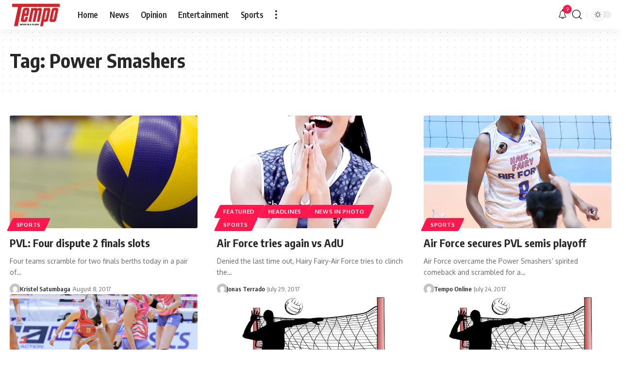

--- FILE ---
content_type: application/javascript; charset=utf-8
request_url: https://fundingchoicesmessages.google.com/f/AGSKWxWeB3xES1dCovog33U8jWL_--cCuqJB3RydsioWZFy7tfjbFAan8ymOtR8BeFgcEIYjigMTxIgUBO9ejwOCFfZg-f6eYU2SQUy7AInzgHpSPC9zu8HQmtJrhx28D-7rjLXE20_rkQ==?fccs=W251bGwsbnVsbCxudWxsLG51bGwsbnVsbCxudWxsLFsxNzY5MDA5NjA0LDgwMDAwMDBdLG51bGwsbnVsbCxudWxsLFtudWxsLFs3LDksNl0sbnVsbCwyLG51bGwsImVuIixudWxsLG51bGwsbnVsbCxudWxsLG51bGwsMV0sImh0dHBzOi8vdGVtcG8ubWIuY29tLnBoL3RhZy9wb3dlci1zbWFzaGVycy8iLG51bGwsW1s4LCI5b0VCUi01bXFxbyJdLFs5LCJlbi1VUyJdLFsxOSwiMiJdLFsxNywiWzBdIl0sWzI0LCIiXSxbMjksImZhbHNlIl1dXQ
body_size: 206
content:
if (typeof __googlefc.fcKernelManager.run === 'function') {"use strict";this.default_ContributorServingResponseClientJs=this.default_ContributorServingResponseClientJs||{};(function(_){var window=this;
try{
var qp=function(a){this.A=_.t(a)};_.u(qp,_.J);var rp=function(a){this.A=_.t(a)};_.u(rp,_.J);rp.prototype.getWhitelistStatus=function(){return _.F(this,2)};var sp=function(a){this.A=_.t(a)};_.u(sp,_.J);var tp=_.ed(sp),up=function(a,b,c){this.B=a;this.j=_.A(b,qp,1);this.l=_.A(b,_.Pk,3);this.F=_.A(b,rp,4);a=this.B.location.hostname;this.D=_.Fg(this.j,2)&&_.O(this.j,2)!==""?_.O(this.j,2):a;a=new _.Qg(_.Qk(this.l));this.C=new _.dh(_.q.document,this.D,a);this.console=null;this.o=new _.mp(this.B,c,a)};
up.prototype.run=function(){if(_.O(this.j,3)){var a=this.C,b=_.O(this.j,3),c=_.fh(a),d=new _.Wg;b=_.hg(d,1,b);c=_.C(c,1,b);_.jh(a,c)}else _.gh(this.C,"FCNEC");_.op(this.o,_.A(this.l,_.De,1),this.l.getDefaultConsentRevocationText(),this.l.getDefaultConsentRevocationCloseText(),this.l.getDefaultConsentRevocationAttestationText(),this.D);_.pp(this.o,_.F(this.F,1),this.F.getWhitelistStatus());var e;a=(e=this.B.googlefc)==null?void 0:e.__executeManualDeployment;a!==void 0&&typeof a==="function"&&_.To(this.o.G,
"manualDeploymentApi")};var vp=function(){};vp.prototype.run=function(a,b,c){var d;return _.v(function(e){d=tp(b);(new up(a,d,c)).run();return e.return({})})};_.Tk(7,new vp);
}catch(e){_._DumpException(e)}
}).call(this,this.default_ContributorServingResponseClientJs);
// Google Inc.

//# sourceURL=/_/mss/boq-content-ads-contributor/_/js/k=boq-content-ads-contributor.ContributorServingResponseClientJs.en_US.9oEBR-5mqqo.es5.O/d=1/exm=ad_blocking_detection_executable,kernel_loader,loader_js_executable,web_iab_tcf_v2_signal_executable/ed=1/rs=AJlcJMwtVrnwsvCgvFVyuqXAo8GMo9641A/m=cookie_refresh_executable
__googlefc.fcKernelManager.run('\x5b\x5b\x5b7,\x22\x5b\x5bnull,\\\x22mb.com.ph\\\x22,\\\x22AKsRol9_uH4UVEKJtbuqzOjgIBupq5VQ1E1OI5mseKuBg0fP3v-TXosDP73Yr_msQJtYZQfzinPMu5HMBTOoRNpP1aVl-4Ia3GAEHHo9zQWVEQle_RyzSTJtLg9oi8rouyAwxf0XN-Z-0W7zQffxakFmYPnyA9nigA\\\\u003d\\\\u003d\\\x22\x5d,null,\x5b\x5bnull,null,null,\\\x22https:\/\/fundingchoicesmessages.google.com\/f\/AGSKWxUnShNGzHWDXl6hJCkoa1MksL5BzWcCzndKSJjKNOZedAY17BF-nm03ClihskNfi-4uZ4gnohg1F6bwlRhssZtBjUWQk-n4tPmfmt8k3pufgJcVM5NE7Nvimhx4GXsKc_p8pCPVxg\\\\u003d\\\\u003d\\\x22\x5d,null,null,\x5bnull,null,null,\\\x22https:\/\/fundingchoicesmessages.google.com\/el\/AGSKWxXLJq2BqZ5hRTd3Pz1Wzj5N5K7kLlPiHiTtByhE7Fk4iM4yzl3MIfQJQs7fmyhE8BxRJScoVO5aLdj0wLC08FyKOaInI8Xqbca6NFvgO9KUInQtV9LaNmoZiK1tHAE9jykBtVw1wA\\\\u003d\\\\u003d\\\x22\x5d,null,\x5bnull,\x5b7,9,6\x5d,null,2,null,\\\x22en\\\x22,null,null,null,null,null,1\x5d,null,\\\x22Privacy and cookie settings\\\x22,\\\x22Close\\\x22,null,null,null,\\\x22Managed by Google. Complies with IAB TCF. CMP ID: 300\\\x22\x5d,\x5b3,1\x5d\x5d\x22\x5d\x5d,\x5bnull,null,null,\x22https:\/\/fundingchoicesmessages.google.com\/f\/AGSKWxWvaLS0xklKpZhyjSXtfRAGKGFdMFw5JXfn0FKd0O4ZOmk_XMzRZg-7aY8x1pw1de9vnVGACvKDA7Fe2-YA1fz8Flh1puRtSVoWxvl-gEV-3iJ6I1rW9CTbYlSlhXu3qIyvbu3x-g\\u003d\\u003d\x22\x5d\x5d');}

--- FILE ---
content_type: application/javascript; charset=utf-8
request_url: https://fundingchoicesmessages.google.com/f/AGSKWxWJHJ5t20zBT-3sTdST_YSKIAZKfgRDA8XNnjytgiwsUzkOfISj5hTOnJh8zQ1jq5tTl8kcPrAibImLhe_ZuI8F868AJ2JMowIXotXtJ2ASkpDyXICxu2HdMDd8gZWGOZT1zHtuXlUh86TLJSLTw2z14jZaRVPBHocUUEKEvbITm_QmrllvR8VATc6x/__ad_350x250.-rollout-ad-/ad_link./advertisementheader.&adbannerid=
body_size: -1291
content:
window['26145cd4-7602-4a3d-9401-d13deeb6154d'] = true;